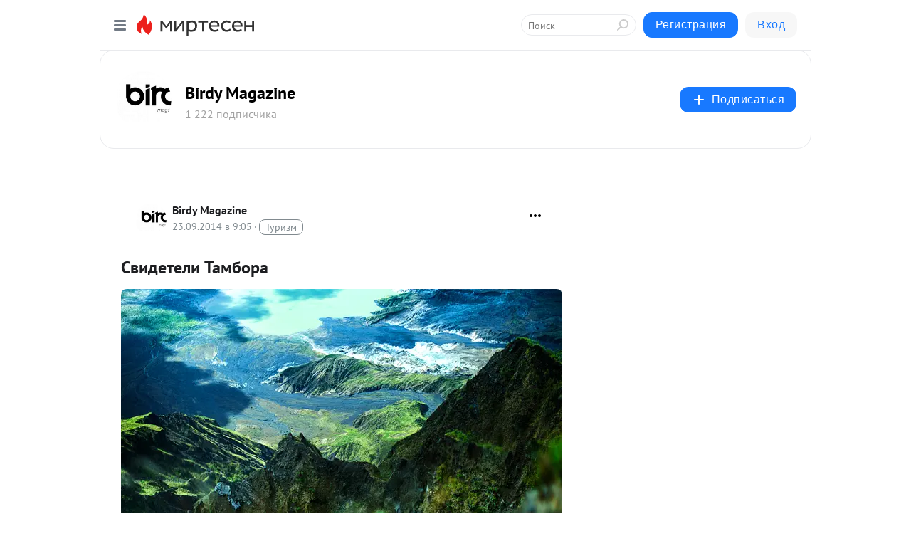

--- FILE ---
content_type: application/javascript;charset=UTF-8
request_url: https://exad.smi2.ru/jsapi?action=rtb_news&payload=CAUSJDQ3NzlhZWQ4LWYzOTAtNDVlMy1iOTZjLTJiNGMzNTJhZWFiNhpFENrAhcwGIgVydV9SVSoOMTguMjIzLjI1NS4xNDUwATokZTllMTlhYjUtNjdjMy00YTFmLTg0NjgtOTk0YWY1Y2QxNzg1IqgBCIAKENAFGp8BTW96aWxsYS81LjAgKE1hY2ludG9zaDsgSW50ZWwgTWFjIE9TIFggMTBfMTVfNykgQXBwbGVXZWJLaXQvNTM3LjM2IChLSFRNTCwgbGlrZSBHZWNrbykgQ2hyb21lLzEzMS4wLjAuMCBTYWZhcmkvNTM3LjM2OyBDbGF1ZGVCb3QvMS4wOyArY2xhdWRlYm90QGFudGhyb3BpYy5jb20pKhEI5KQDGgttaXJ0ZXNlbi5ydTLUAQo_aHR0cHM6Ly9iaXJkeW1hZy5taXJ0ZXNlbi5ydS9ibG9nLzQzODM3Nzc0OTk4L1N2aWRldGVsaS1UYW1ib3JhEi1odHRwOi8vYmlyZHltYWcucnUvYWxsL3NreS90YW1ib3JhLWV4cGVkaXRpb24iYtCh0LLQuNC00LXRgtC10LvQuCDQotCw0LzQsdC-0YDQsCAtIEJpcmR5IE1hZ2F6aW5lIC0g0JzQtdC00LjQsNC_0LvQsNGC0YTQvtGA0LzQsCDQnNC40YDQotC10YHQtdC9QhoIhawGEgtzbG90XzEwMzk0MRgaIARAAkisBw
body_size: 77
content:
_jsapi_callbacks_._5({"response_id":"4779aed8-f390-45e3-b96c-2b4c352aeab6","blocks":[{"block_id":103941,"tag_id":"slot_103941","items":[],"block_view_uuid":"","strategy_id":14,"hb_items":[]}],"trace":[]});


--- FILE ---
content_type: application/javascript;charset=UTF-8
request_url: https://exad.smi2.ru/jsapi?action=rtb_news&payload=CAISJDIzZDM1YmQyLWY1ZTctNGUwNy04OTY0LTQ4YzJlMTA4OTNiMRpFENrAhcwGIgVydV9SVSoOMTguMjIzLjI1NS4xNDUwATokZTllMTlhYjUtNjdjMy00YTFmLTg0NjgtOTk0YWY1Y2QxNzg1IqgBCIAKENAFGp8BTW96aWxsYS81LjAgKE1hY2ludG9zaDsgSW50ZWwgTWFjIE9TIFggMTBfMTVfNykgQXBwbGVXZWJLaXQvNTM3LjM2IChLSFRNTCwgbGlrZSBHZWNrbykgQ2hyb21lLzEzMS4wLjAuMCBTYWZhcmkvNTM3LjM2OyBDbGF1ZGVCb3QvMS4wOyArY2xhdWRlYm90QGFudGhyb3BpYy5jb20pKhEI5KQDGgttaXJ0ZXNlbi5ydTLUAQo_aHR0cHM6Ly9iaXJkeW1hZy5taXJ0ZXNlbi5ydS9ibG9nLzQzODM3Nzc0OTk4L1N2aWRldGVsaS1UYW1ib3JhEi1odHRwOi8vYmlyZHltYWcucnUvYWxsL3NreS90YW1ib3JhLWV4cGVkaXRpb24iYtCh0LLQuNC00LXRgtC10LvQuCDQotCw0LzQsdC-0YDQsCAtIEJpcmR5IE1hZ2F6aW5lIC0g0JzQtdC00LjQsNC_0LvQsNGC0YTQvtGA0LzQsCDQnNC40YDQotC10YHQtdC9QhoIi6wGEgtzbG90XzEwMzk0NxgaIAFAAkisAg
body_size: 78
content:
_jsapi_callbacks_._2({"response_id":"23d35bd2-f5e7-4e07-8964-48c2e10893b1","blocks":[{"block_id":103947,"tag_id":"slot_103947","items":[],"block_view_uuid":"","strategy_id":14,"hb_items":[]}],"trace":[]});


--- FILE ---
content_type: application/javascript;charset=UTF-8
request_url: https://exad.smi2.ru/jsapi?action=rtb_news&payload=CAMSJDY5NzJjZmExLWJjYzctNDFhOC04NjlmLWNiMDc3MzUzZjE0NRpFENrAhcwGIgVydV9SVSoOMTguMjIzLjI1NS4xNDUwATokZTllMTlhYjUtNjdjMy00YTFmLTg0NjgtOTk0YWY1Y2QxNzg1IqgBCIAKENAFGp8BTW96aWxsYS81LjAgKE1hY2ludG9zaDsgSW50ZWwgTWFjIE9TIFggMTBfMTVfNykgQXBwbGVXZWJLaXQvNTM3LjM2IChLSFRNTCwgbGlrZSBHZWNrbykgQ2hyb21lLzEzMS4wLjAuMCBTYWZhcmkvNTM3LjM2OyBDbGF1ZGVCb3QvMS4wOyArY2xhdWRlYm90QGFudGhyb3BpYy5jb20pKhEI5KQDGgttaXJ0ZXNlbi5ydTLUAQo_aHR0cHM6Ly9iaXJkeW1hZy5taXJ0ZXNlbi5ydS9ibG9nLzQzODM3Nzc0OTk4L1N2aWRldGVsaS1UYW1ib3JhEi1odHRwOi8vYmlyZHltYWcucnUvYWxsL3NreS90YW1ib3JhLWV4cGVkaXRpb24iYtCh0LLQuNC00LXRgtC10LvQuCDQotCw0LzQsdC-0YDQsCAtIEJpcmR5IE1hZ2F6aW5lIC0g0JzQtdC00LjQsNC_0LvQsNGC0YTQvtGA0LzQsCDQnNC40YDQotC10YHQtdC9QhoIg6wGEgtzbG90XzEwMzkzORgaIAJAAkisAg
body_size: 78
content:
_jsapi_callbacks_._3({"response_id":"6972cfa1-bcc7-41a8-869f-cb077353f145","blocks":[{"block_id":103939,"tag_id":"slot_103939","items":[],"block_view_uuid":"","strategy_id":14,"hb_items":[]}],"trace":[]});


--- FILE ---
content_type: application/javascript;charset=UTF-8
request_url: https://exad.smi2.ru/jsapi?action=rtb_news&payload=EiRkOWI5ZTQ0OC03MWU1LTQ2YTItYWUxZi00Yjk1MGRjMDViNjIaRRDawIXMBiIFcnVfUlUqDjE4LjIyMy4yNTUuMTQ1MAE6JGU5ZTE5YWI1LTY3YzMtNGExZi04NDY4LTk5NGFmNWNkMTc4NSKoAQiAChDQBRqfAU1vemlsbGEvNS4wIChNYWNpbnRvc2g7IEludGVsIE1hYyBPUyBYIDEwXzE1XzcpIEFwcGxlV2ViS2l0LzUzNy4zNiAoS0hUTUwsIGxpa2UgR2Vja28pIENocm9tZS8xMzEuMC4wLjAgU2FmYXJpLzUzNy4zNjsgQ2xhdWRlQm90LzEuMDsgK2NsYXVkZWJvdEBhbnRocm9waWMuY29tKSoRCOSkAxoLbWlydGVzZW4ucnUy1AEKP2h0dHBzOi8vYmlyZHltYWcubWlydGVzZW4ucnUvYmxvZy80MzgzNzc3NDk5OC9TdmlkZXRlbGktVGFtYm9yYRItaHR0cDovL2JpcmR5bWFnLnJ1L2FsbC9za3kvdGFtYm9yYS1leHBlZGl0aW9uImLQodCy0LjQtNC10YLQtdC70Lgg0KLQsNC80LHQvtGA0LAgLSBCaXJkeSBNYWdhemluZSAtINCc0LXQtNC40LDQv9C70LDRgtGE0L7RgNC80LAg0JzQuNGA0KLQtdGB0LXQvUIaCPWbBhILc2xvdF8xMDE4NzcYGiACQAJI7AQ
body_size: 78
content:
_jsapi_callbacks_._0({"response_id":"d9b9e448-71e5-46a2-ae1f-4b950dc05b62","blocks":[{"block_id":101877,"tag_id":"slot_101877","items":[],"block_view_uuid":"","strategy_id":14,"hb_items":[]}],"trace":[]});


--- FILE ---
content_type: application/javascript;charset=UTF-8
request_url: https://exad.smi2.ru/jsapi?action=rtb_news&payload=CAESJGI5YTdiZWNkLTkxM2ItNDg2OC05ZjM5LWU5OGEzYzYyNGZjNBpFENrAhcwGIgVydV9SVSoOMTguMjIzLjI1NS4xNDUwATokZTllMTlhYjUtNjdjMy00YTFmLTg0NjgtOTk0YWY1Y2QxNzg1IqgBCIAKENAFGp8BTW96aWxsYS81LjAgKE1hY2ludG9zaDsgSW50ZWwgTWFjIE9TIFggMTBfMTVfNykgQXBwbGVXZWJLaXQvNTM3LjM2IChLSFRNTCwgbGlrZSBHZWNrbykgQ2hyb21lLzEzMS4wLjAuMCBTYWZhcmkvNTM3LjM2OyBDbGF1ZGVCb3QvMS4wOyArY2xhdWRlYm90QGFudGhyb3BpYy5jb20pKhEI5KQDGgttaXJ0ZXNlbi5ydTLUAQo_aHR0cHM6Ly9iaXJkeW1hZy5taXJ0ZXNlbi5ydS9ibG9nLzQzODM3Nzc0OTk4L1N2aWRldGVsaS1UYW1ib3JhEi1odHRwOi8vYmlyZHltYWcucnUvYWxsL3NreS90YW1ib3JhLWV4cGVkaXRpb24iYtCh0LLQuNC00LXRgtC10LvQuCDQotCw0LzQsdC-0YDQsCAtIEJpcmR5IE1hZ2F6aW5lIC0g0JzQtdC00LjQsNC_0LvQsNGC0YTQvtGA0LzQsCDQnNC40YDQotC10YHQtdC9QhoI76sGEgtzbG90XzEwMzkxORgaIAFAAkjsBA
body_size: 77
content:
_jsapi_callbacks_._1({"response_id":"b9a7becd-913b-4868-9f39-e98a3c624fc4","blocks":[{"block_id":103919,"tag_id":"slot_103919","items":[],"block_view_uuid":"","strategy_id":14,"hb_items":[]}],"trace":[]});


--- FILE ---
content_type: application/javascript;charset=UTF-8
request_url: https://exad.smi2.ru/jsapi?action=rtb_news&payload=CAQSJGYzNjVkMmVkLWViMjktNDdiZi1hMTAyLTgzZDM2MWZjNzBkNRpFENrAhcwGIgVydV9SVSoOMTguMjIzLjI1NS4xNDUwATokZTllMTlhYjUtNjdjMy00YTFmLTg0NjgtOTk0YWY1Y2QxNzg1IqgBCIAKENAFGp8BTW96aWxsYS81LjAgKE1hY2ludG9zaDsgSW50ZWwgTWFjIE9TIFggMTBfMTVfNykgQXBwbGVXZWJLaXQvNTM3LjM2IChLSFRNTCwgbGlrZSBHZWNrbykgQ2hyb21lLzEzMS4wLjAuMCBTYWZhcmkvNTM3LjM2OyBDbGF1ZGVCb3QvMS4wOyArY2xhdWRlYm90QGFudGhyb3BpYy5jb20pKhEI5KQDGgttaXJ0ZXNlbi5ydTLUAQo_aHR0cHM6Ly9iaXJkeW1hZy5taXJ0ZXNlbi5ydS9ibG9nLzQzODM3Nzc0OTk4L1N2aWRldGVsaS1UYW1ib3JhEi1odHRwOi8vYmlyZHltYWcucnUvYWxsL3NreS90YW1ib3JhLWV4cGVkaXRpb24iYtCh0LLQuNC00LXRgtC10LvQuCDQotCw0LzQsdC-0YDQsCAtIEJpcmR5IE1hZ2F6aW5lIC0g0JzQtdC00LjQsNC_0LvQsNGC0YTQvtGA0LzQsCDQnNC40YDQotC10YHQtdC9QhoIiKwGEgtzbG90XzEwMzk0NBgaIAFAAkisAg
body_size: 77
content:
_jsapi_callbacks_._4({"response_id":"f365d2ed-eb29-47bf-a102-83d361fc70d5","blocks":[{"block_id":103944,"tag_id":"slot_103944","items":[],"block_view_uuid":"","strategy_id":14,"hb_items":[]}],"trace":[]});
